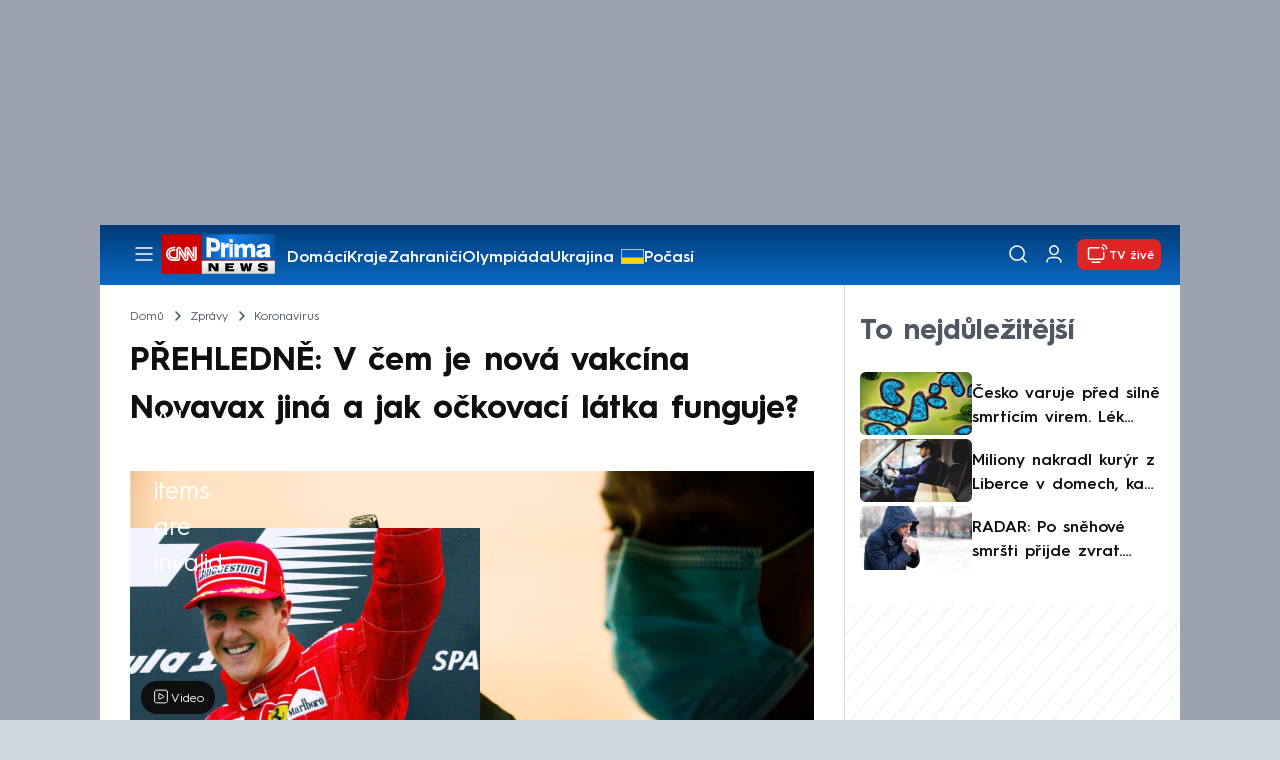

--- FILE ---
content_type: image/svg+xml
request_url: https://assets.cnn.iprima.cz/images/arrow-right-breadcrumbs.e3e5b459.svg
body_size: 18
content:
<svg width="24" height="24" viewBox="0 0 24 24" fill="none" xmlns="http://www.w3.org/2000/svg">
    <path d="M10 16L14 12L10 8" stroke="#4F5862" stroke-width="1.5" stroke-linecap="round" stroke-linejoin="round"/>
</svg>